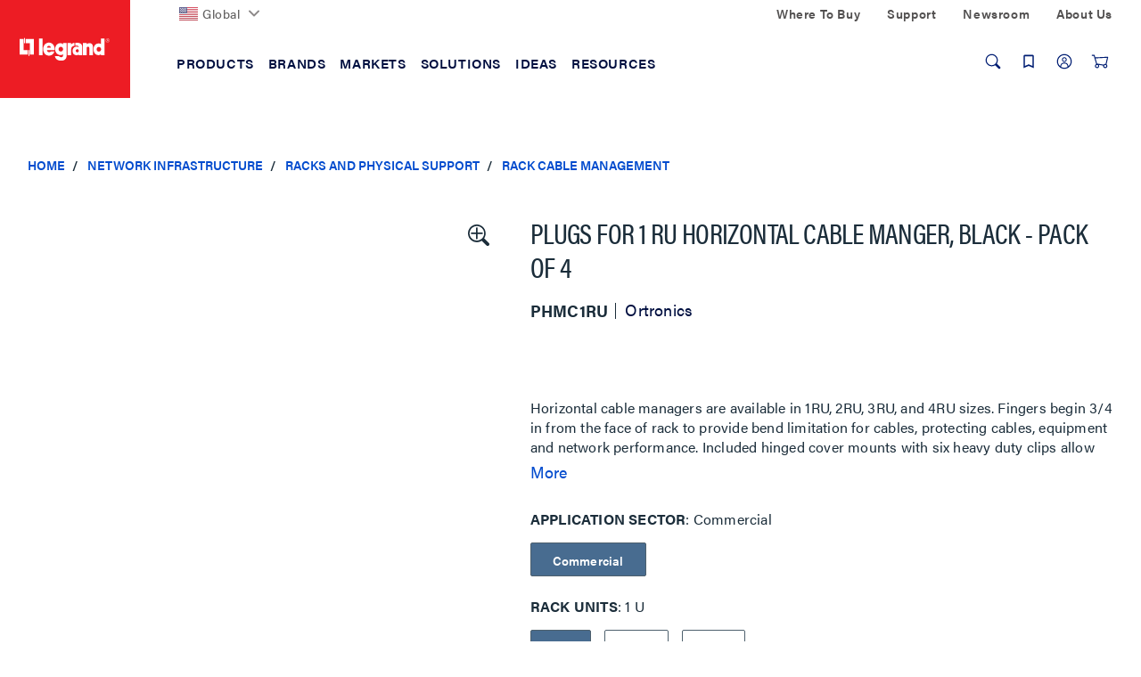

--- FILE ---
content_type: text/css;charset=UTF-8
request_url: https://www.legrand.us/_ui/addons/legrandasmstorefront/responsive/common/css/legrandasmstorefront.css?v=202601210153
body_size: 6611
content:
@import url(https://fonts.googleapis.com/css?family=Dosis:400,300,500,600);.break-word{overflow-wrap:break-word;word-wrap:break-word;-ms-word-break:break-all;word-break:break-word}#_asm *{-webkit-box-sizing:border-box;-moz-box-sizing:border-box;box-sizing:border-box}#_asm :after,#_asm :before{-webkit-box-sizing:border-box;-moz-box-sizing:border-box;box-sizing:border-box}#_asm a{color:#428bca;text-decoration:none}#_asm a:focus,#_asm a:hover{color:#2a6496;text-decoration:underline}#_asm a:focus{outline:thin dotted;outline:5px auto -webkit-focus-ring-color;outline-offset:-2px}#_asm figure{margin:0}#_asm img{vertical-align:middle}#_asm .img-responsive{display:block;max-width:100%;height:auto}#_asm .img-rounded{border-radius:6px}#_asm .img-thumbnail{padding:4px;line-height:1.42857143;background-color:#fff;border:1px solid #ddd;border-radius:4px;-webkit-transition:all .2s ease-in-out;transition:all .2s ease-in-out;display:inline-block;max-width:100%;height:auto}#_asm hr{margin-top:20px;margin-bottom:20px;border:0;border-top:1px solid #eee}#_asm .sr-only{position:absolute;width:1px;height:1px;margin:-1px;padding:0;overflow:hidden;clip:rect(0,0,0,0);border:0}#_asm .container{margin-right:auto;margin-left:auto;position:relative;width:1400px}@media (min-width:10px){#_asm .container{width:auto}}@media (min-width:668px){#_asm .container{width:100%}}@media (min-width:1050px){#_asm .container{width:1050px}}@media (min-width:1400px){#_asm .container{width:1400px}}#_asm .container-fluid{margin-right:auto;margin-left:auto;padding-left:15px;padding-right:15px}#_asm .row{margin-left:-15px;margin-right:-15px}#_asm .col-lg-1,#_asm .col-lg-10,#_asm .col-lg-11,#_asm .col-lg-12,#_asm .col-lg-2,#_asm .col-lg-3,#_asm .col-lg-4,#_asm .col-lg-5,#_asm .col-lg-6,#_asm .col-lg-7,#_asm .col-lg-8,#_asm .col-lg-9,#_asm .col-md-1,#_asm .col-md-10,#_asm .col-md-11,#_asm .col-md-12,#_asm .col-md-2,#_asm .col-md-3,#_asm .col-md-4,#_asm .col-md-5,#_asm .col-md-6,#_asm .col-md-7,#_asm .col-md-8,#_asm .col-md-9,#_asm .col-sm-1,#_asm .col-sm-10,#_asm .col-sm-11,#_asm .col-sm-12,#_asm .col-sm-2,#_asm .col-sm-3,#_asm .col-sm-4,#_asm .col-sm-5,#_asm .col-sm-6,#_asm .col-sm-7,#_asm .col-sm-8,#_asm .col-sm-9,#_asm .col-xs-1,#_asm .col-xs-10,#_asm .col-xs-11,#_asm .col-xs-12,#_asm .col-xs-2,#_asm .col-xs-3,#_asm .col-xs-4,#_asm .col-xs-5,#_asm .col-xs-6,#_asm .col-xs-7,#_asm .col-xs-8,#_asm .col-xs-9{position:relative;min-height:1px;padding-left:15px;padding-right:15px}#_asm .col-xs-1,#_asm .col-xs-10,#_asm .col-xs-11,#_asm .col-xs-12,#_asm .col-xs-2,#_asm .col-xs-3,#_asm .col-xs-4,#_asm .col-xs-5,#_asm .col-xs-6,#_asm .col-xs-7,#_asm .col-xs-8,#_asm .col-xs-9{float:left}#_asm .col-xs-12{width:100%}#_asm .col-xs-11{width:91.66666667%}#_asm .col-xs-10{width:83.33333333%}#_asm .col-xs-9{width:75%}#_asm .col-xs-8{width:66.66666667%}#_asm .col-xs-7{width:58.33333333%}#_asm .col-xs-6{width:50%}#_asm .col-xs-5{width:41.66666667%}#_asm .col-xs-4{width:33.33333333%}#_asm .col-xs-3{width:25%}#_asm .col-xs-2{width:16.66666667%}#_asm .col-xs-1{width:8.33333333%}#_asm .col-xs-pull-12{right:100%}#_asm .col-xs-pull-11{right:91.66666667%}#_asm .col-xs-pull-10{right:83.33333333%}#_asm .col-xs-pull-9{right:75%}#_asm .col-xs-pull-8{right:66.66666667%}#_asm .col-xs-pull-7{right:58.33333333%}#_asm .col-xs-pull-6{right:50%}#_asm .col-xs-pull-5{right:41.66666667%}#_asm .col-xs-pull-4{right:33.33333333%}#_asm .col-xs-pull-3{right:25%}#_asm .col-xs-pull-2{right:16.66666667%}#_asm .col-xs-pull-1{right:8.33333333%}#_asm .col-xs-pull-0{right:0}#_asm .col-xs-push-12{left:100%}#_asm .col-xs-push-11{left:91.66666667%}#_asm .col-xs-push-10{left:83.33333333%}#_asm .col-xs-push-9{left:75%}#_asm .col-xs-push-8{left:66.66666667%}#_asm .col-xs-push-7{left:58.33333333%}#_asm .col-xs-push-6{left:50%}#_asm .col-xs-push-5{left:41.66666667%}#_asm .col-xs-push-4{left:33.33333333%}#_asm .col-xs-push-3{left:25%}#_asm .col-xs-push-2{left:16.66666667%}#_asm .col-xs-push-1{left:8.33333333%}#_asm .col-xs-push-0{left:0}#_asm .col-xs-offset-12{margin-left:100%}#_asm .col-xs-offset-11{margin-left:91.66666667%}#_asm .col-xs-offset-10{margin-left:83.33333333%}#_asm .col-xs-offset-9{margin-left:75%}#_asm .col-xs-offset-8{margin-left:66.66666667%}#_asm .col-xs-offset-7{margin-left:58.33333333%}#_asm .col-xs-offset-6{margin-left:50%}#_asm .col-xs-offset-5{margin-left:41.66666667%}#_asm .col-xs-offset-4{margin-left:33.33333333%}#_asm .col-xs-offset-3{margin-left:25%}#_asm .col-xs-offset-2{margin-left:16.66666667%}#_asm .col-xs-offset-1{margin-left:8.33333333%}#_asm .col-xs-offset-0{margin-left:0}@media (min-width:668px){#_asm .col-sm-1,#_asm .col-sm-10,#_asm .col-sm-11,#_asm .col-sm-12,#_asm .col-sm-2,#_asm .col-sm-3,#_asm .col-sm-4,#_asm .col-sm-5,#_asm .col-sm-6,#_asm .col-sm-7,#_asm .col-sm-8,#_asm .col-sm-9{float:left}#_asm .col-sm-12{width:100%}#_asm .col-sm-11{width:91.66666667%}#_asm .col-sm-10{width:83.33333333%}#_asm .col-sm-9{width:75%}#_asm .col-sm-8{width:66.66666667%}#_asm .col-sm-7{width:58.33333333%}#_asm .col-sm-6{width:50%}#_asm .col-sm-5{width:41.66666667%}#_asm .col-sm-4{width:33.33333333%}#_asm .col-sm-3{width:25%}#_asm .col-sm-2{width:16.66666667%}#_asm .col-sm-1{width:8.33333333%}#_asm .col-sm-pull-12{right:100%}#_asm .col-sm-pull-11{right:91.66666667%}#_asm .col-sm-pull-10{right:83.33333333%}#_asm .col-sm-pull-9{right:75%}#_asm .col-sm-pull-8{right:66.66666667%}#_asm .col-sm-pull-7{right:58.33333333%}#_asm .col-sm-pull-6{right:50%}#_asm .col-sm-pull-5{right:41.66666667%}#_asm .col-sm-pull-4{right:33.33333333%}#_asm .col-sm-pull-3{right:25%}#_asm .col-sm-pull-2{right:16.66666667%}#_asm .col-sm-pull-1{right:8.33333333%}#_asm .col-sm-pull-0{right:0}#_asm .col-sm-push-12{left:100%}#_asm .col-sm-push-11{left:91.66666667%}#_asm .col-sm-push-10{left:83.33333333%}#_asm .col-sm-push-9{left:75%}#_asm .col-sm-push-8{left:66.66666667%}#_asm .col-sm-push-7{left:58.33333333%}#_asm .col-sm-push-6{left:50%}#_asm .col-sm-push-5{left:41.66666667%}#_asm .col-sm-push-4{left:33.33333333%}#_asm .col-sm-push-3{left:25%}#_asm .col-sm-push-2{left:16.66666667%}#_asm .col-sm-push-1{left:8.33333333%}#_asm .col-sm-push-0{left:0}#_asm .col-sm-offset-12{margin-left:100%}#_asm .col-sm-offset-11{margin-left:91.66666667%}#_asm .col-sm-offset-10{margin-left:83.33333333%}#_asm .col-sm-offset-9{margin-left:75%}#_asm .col-sm-offset-8{margin-left:66.66666667%}#_asm .col-sm-offset-7{margin-left:58.33333333%}#_asm .col-sm-offset-6{margin-left:50%}#_asm .col-sm-offset-5{margin-left:41.66666667%}#_asm .col-sm-offset-4{margin-left:33.33333333%}#_asm .col-sm-offset-3{margin-left:25%}#_asm .col-sm-offset-2{margin-left:16.66666667%}#_asm .col-sm-offset-1{margin-left:8.33333333%}#_asm .col-sm-offset-0{margin-left:0}}@media (min-width:1050px){#_asm .col-md-1,#_asm .col-md-10,#_asm .col-md-11,#_asm .col-md-12,#_asm .col-md-2,#_asm .col-md-3,#_asm .col-md-4,#_asm .col-md-5,#_asm .col-md-6,#_asm .col-md-7,#_asm .col-md-8,#_asm .col-md-9{float:left}#_asm .col-md-12{width:100%}#_asm .col-md-11{width:91.66666667%}#_asm .col-md-10{width:83.33333333%}#_asm .col-md-9{width:75%}#_asm .col-md-8{width:66.66666667%}#_asm .col-md-7{width:58.33333333%}#_asm .col-md-6{width:50%}#_asm .col-md-5{width:41.66666667%}#_asm .col-md-4{width:33.33333333%}#_asm .col-md-3{width:25%}#_asm .col-md-2{width:16.66666667%}#_asm .col-md-1{width:8.33333333%}#_asm .col-md-pull-12{right:100%}#_asm .col-md-pull-11{right:91.66666667%}#_asm .col-md-pull-10{right:83.33333333%}#_asm .col-md-pull-9{right:75%}#_asm .col-md-pull-8{right:66.66666667%}#_asm .col-md-pull-7{right:58.33333333%}#_asm .col-md-pull-6{right:50%}#_asm .col-md-pull-5{right:41.66666667%}#_asm .col-md-pull-4{right:33.33333333%}#_asm .col-md-pull-3{right:25%}#_asm .col-md-pull-2{right:16.66666667%}#_asm .col-md-pull-1{right:8.33333333%}#_asm .col-md-pull-0{right:0}#_asm .col-md-push-12{left:100%}#_asm .col-md-push-11{left:91.66666667%}#_asm .col-md-push-10{left:83.33333333%}#_asm .col-md-push-9{left:75%}#_asm .col-md-push-8{left:66.66666667%}#_asm .col-md-push-7{left:58.33333333%}#_asm .col-md-push-6{left:50%}#_asm .col-md-push-5{left:41.66666667%}#_asm .col-md-push-4{left:33.33333333%}#_asm .col-md-push-3{left:25%}#_asm .col-md-push-2{left:16.66666667%}#_asm .col-md-push-1{left:8.33333333%}#_asm .col-md-push-0{left:0}#_asm .col-md-offset-12{margin-left:100%}#_asm .col-md-offset-11{margin-left:91.66666667%}#_asm .col-md-offset-10{margin-left:83.33333333%}#_asm .col-md-offset-9{margin-left:75%}#_asm .col-md-offset-8{margin-left:66.66666667%}#_asm .col-md-offset-7{margin-left:58.33333333%}#_asm .col-md-offset-6{margin-left:50%}#_asm .col-md-offset-5{margin-left:41.66666667%}#_asm .col-md-offset-4{margin-left:33.33333333%}#_asm .col-md-offset-3{margin-left:25%}#_asm .col-md-offset-2{margin-left:16.66666667%}#_asm .col-md-offset-1{margin-left:8.33333333%}#_asm .col-md-offset-0{margin-left:0}}@media (min-width:1400px){#_asm .col-lg-1,#_asm .col-lg-10,#_asm .col-lg-11,#_asm .col-lg-12,#_asm .col-lg-2,#_asm .col-lg-3,#_asm .col-lg-4,#_asm .col-lg-5,#_asm .col-lg-6,#_asm .col-lg-7,#_asm .col-lg-8,#_asm .col-lg-9{float:left}#_asm .col-lg-12{width:100%}#_asm .col-lg-11{width:91.66666667%}#_asm .col-lg-10{width:83.33333333%}#_asm .col-lg-9{width:75%}#_asm .col-lg-8{width:66.66666667%}#_asm .col-lg-7{width:58.33333333%}#_asm .col-lg-6{width:50%}#_asm .col-lg-5{width:41.66666667%}#_asm .col-lg-4{width:33.33333333%}#_asm .col-lg-3{width:25%}#_asm .col-lg-2{width:16.66666667%}#_asm .col-lg-1{width:8.33333333%}#_asm .col-lg-pull-12{right:100%}#_asm .col-lg-pull-11{right:91.66666667%}#_asm .col-lg-pull-10{right:83.33333333%}#_asm .col-lg-pull-9{right:75%}#_asm .col-lg-pull-8{right:66.66666667%}#_asm .col-lg-pull-7{right:58.33333333%}#_asm .col-lg-pull-6{right:50%}#_asm .col-lg-pull-5{right:41.66666667%}#_asm .col-lg-pull-4{right:33.33333333%}#_asm .col-lg-pull-3{right:25%}#_asm .col-lg-pull-2{right:16.66666667%}#_asm .col-lg-pull-1{right:8.33333333%}#_asm .col-lg-pull-0{right:0}#_asm .col-lg-push-12{left:100%}#_asm .col-lg-push-11{left:91.66666667%}#_asm .col-lg-push-10{left:83.33333333%}#_asm .col-lg-push-9{left:75%}#_asm .col-lg-push-8{left:66.66666667%}#_asm .col-lg-push-7{left:58.33333333%}#_asm .col-lg-push-6{left:50%}#_asm .col-lg-push-5{left:41.66666667%}#_asm .col-lg-push-4{left:33.33333333%}#_asm .col-lg-push-3{left:25%}#_asm .col-lg-push-2{left:16.66666667%}#_asm .col-lg-push-1{left:8.33333333%}#_asm .col-lg-push-0{left:0}#_asm .col-lg-offset-12{margin-left:100%}#_asm .col-lg-offset-11{margin-left:91.66666667%}#_asm .col-lg-offset-10{margin-left:83.33333333%}#_asm .col-lg-offset-9{margin-left:75%}#_asm .col-lg-offset-8{margin-left:66.66666667%}#_asm .col-lg-offset-7{margin-left:58.33333333%}#_asm .col-lg-offset-6{margin-left:50%}#_asm .col-lg-offset-5{margin-left:41.66666667%}#_asm .col-lg-offset-4{margin-left:33.33333333%}#_asm .col-lg-offset-3{margin-left:25%}#_asm .col-lg-offset-2{margin-left:16.66666667%}#_asm .col-lg-offset-1{margin-left:8.33333333%}#_asm .col-lg-offset-0{margin-left:0}}.ASM_close{float:right;font-size:45px;font-weight:200;line-height:50px;color:#1473df;cursor:pointer;background:0 0;border:0;-webkit-appearance:none;padding-left:20px;border-left:1px solid #39495e;padding-bottom:8px}.ASM_close:focus,.ASM_close:hover{text-decoration:none;cursor:pointer;opacity:.8;outline:0}.ASM_alert{padding:10px;margin-top:15px;border:1px solid transparent;background:#f54544;color:#fff;line-height:20px;font-size:16px;position:absolute;z-index:2;text-align:center;width:50%;left:25%;font-family:"Open Sans",sans-serif}.ASM_alert-dismissable{padding-right:35px}.ASM_alert-dismissable .close{position:relative;top:-2px;right:-21px;color:inherit}.ASM_alert-success{background-color:#dff0d8;border-color:#d6e9c6;color:#3c763d}.ASM_alert-success hr{border-top-color:#c9e2b3}.ASM_alert-success .alert-link{color:#2b542c}.ASM_alert-info{background-color:#d9edf7;border-color:#bce8f1;color:#31708f}.ASM_alert-info hr{border-top-color:#a6e1ec}.ASM_alert-info .alert-link{color:#245269}.ASM_alert-warning{background-color:#fcf8e3;border-color:#faebcc;color:#8a6d3b}.ASM_alert-warning hr{border-top-color:#f7e1b5}.ASM_alert-warning .alert-link{color:#66512c}.ASM_alert-danger{background-color:#f2dede;border-color:#ebccd1;color:#a94442}.ASM_alert-danger hr{border-top-color:#e4b9c0}.ASM_alert-danger .alert-link{color:#843534}#_asm .clearfix:after,#_asm .clearfix:before,#_asm .container-fluid:after,#_asm .container-fluid:before,#_asm .container:after,#_asm .container:before,#_asm .row:after,#_asm .row:before{content:" ";display:table}#_asm .clearfix:after,#_asm .container-fluid:after,#_asm .container:after,#_asm .row:after{clear:both}#_asm .center-block{display:block;margin-left:auto;margin-right:auto}#_asm .pull-right{float:right!important}#_asm .pull-left{float:left!important}#_asm .invisible{visibility:hidden}#_asm .hide{display:none!important}#_asm .show{display:block!important}#_asm .text-hide{font:0/0 a;color:transparent;text-shadow:none;background-color:transparent;border:0}#_asm .hidden{display:none!important;visibility:hidden!important}#_asm .affix{position:fixed}@-ms-viewport{width:device-width}#_asm .visible-lg,#_asm .visible-md,#_asm .visible-sm,#_asm .visible-xs{display:none!important}@media (max-width:667px){#_asm .visible-xs{display:block!important}#_asm table.visible-xs{display:table}#_asm tr.visible-xs{display:table-row!important}#_asm td.visible-xs,#_asm th.visible-xs{display:table-cell!important}}@media (min-width:668px) and (max-width:1049px){#_asm .visible-sm{display:block!important}#_asm table.visible-sm{display:table}#_asm tr.visible-sm{display:table-row!important}#_asm td.visible-sm,#_asm th.visible-sm{display:table-cell!important}#_asm .container-fluid{padding:0}}@media (min-width:1050px) and (max-width:1399px){#_asm .visible-md{display:block!important}#_asm table.visible-md{display:table}#_asm tr.visible-md{display:table-row!important}#_asm td.visible-md,#_asm th.visible-md{display:table-cell!important}}@media (min-width:1400px){#_asm .visible-lg{display:block!important}#_asm table.visible-lg{display:table}#_asm tr.visible-lg{display:table-row!important}#_asm td.visible-lg,#_asm th.visible-lg{display:table-cell!important}}@media (max-width:667px){#_asm .hidden-xs{display:none!important}}@media (min-width:668px) and (max-width:1049px){#_asm .hidden-sm{display:none!important}}@media (min-width:1050px) and (max-width:1399px){#_asm .hidden-md{display:none!important}}@media (min-width:1400px){#_asm .hidden-lg{display:none!important}}#_asm .visible-print{display:none!important}@media print{#_asm .visible-print{display:block!important}#_asm table.visible-print{display:table}#_asm tr.visible-print{display:table-row!important}#_asm td.visible-print,#_asm th.visible-print{display:table-cell!important}#_asm .hidden-print{display:none!important}}@font-face{font-family:asm_icons;src:url(../fonts/asm_icons.eot?9817510);src:url(../fonts/asm_icons.eot?9817510#iefix) format('embedded-opentype'),url(../fonts/asm_icons.woff?9817510) format('woff'),url(../fonts/asm_icons.ttf?9817510) format('truetype'),url(../fonts/asm_icons.svg?9817510#asm_icons) format('svg')}.ASM_icon{position:relative;top:1px;display:inline-block;font-family:asm_icons;font-style:normal;font-weight:400;line-height:1;-webkit-font-smoothing:antialiased;-moz-osx-font-smoothing:grayscale}.ASM_icon-logo:before{content:'\e807';font-size:32px}.ASM_icon-contacts:before{content:'\e801';vertical-align:middle}.ASM_icon-cart:before{content:'\e802';vertical-align:middle;display:inline-block;font-family:asm_icons;font-style:normal;font-weight:400;line-height:1;color:#bfc2cb}.ASM_icon-user:before{font-family:asm_icons;content:'\e810';vertical-align:middle;display:inline-block;font-style:normal;font-weight:400;line-height:1;color:#bfc2cb;min-width:14px}.ASM_icon-lock:before{font-family:asm_icons;content:'\e811';vertical-align:middle;display:inline-block;font-style:normal;font-weight:400;line-height:1;min-width:14px}.ASM_icon-arrow-down:before{content:'\e803'}.ASM_icon-arrow-up:before{content:'\e804'}.ASM_icon-arrow-indicator-down:before{content:'\e805'}.ASM_icon-arrow-indicator-up:before{content:'\e806'}.ASM_icon-chain:before{content:'\e808'}.ASM_icon-close:before{content:'\e80d';color:#c5cdd6}.ASM_icon-close:hover{opacity:.5}.ASM_icon-lock:before{font-family:asm_icons;font-style:normal;font-weight:400;line-height:1;content:'\e811';color:#bfc2cb}.ASM_icon-customer-list:before{content:'\e80b';vertical-align:bottom;color:#1473df;font-size:28px;position:relative;top:5px}.ASM_icon-chain.ASM_chain-bind:before{color:#fff}.ASM_icon-chain{position:absolute;top:-10px;right:-20px;background:#27394f;padding:17px 20px 13px 10px;font-size:30px}#_asm{font-family:Dosis,Helvetica,Arial,sans-serif;top:0;left:0;right:0;background:#27394f;color:#000;z-index:99998;-webkit-transition:-webkit-transform .3s ease-out;-moz-transition:-moz-transform .3s ease-out;-o-transition:-o-transform .3s ease-out;transition:transform .3s ease-out}#_asm .ASM-btn{height:40px;border:0;padding:0 15px;font-size:19px;font-weight:300;text-transform:uppercase;color:#000;display:inline-block;float:none;margin:0;vertical-align:baseline}#_asm .assign-cart-to-member-wrapper{position:absolute;right:25%;z-index:2}#_asm .ASM-btn.ASM-btn-bind-cart,#_asm .ASM-btn.ASM-btn-login{background:#fad714;width:100%}#_asm .ASM-btn.ASM-btn-bind-cart,#_asm .ASM-btn.ASM-btn-login{background:#fad714;width:100%}#_asm .ASM-btn.ASM-btn-create-account{background:#d2dbe6;color:#0354ae;width:100%}#_asmBindForm{vertical-align:bottom}#_asmBindForm,#_asmPersonifyForm,#_asmSessionEndForm,#asmLogoutForm,#asmLogoutForm fieldset{display:inline;vertical-align:middle}#_asm .ASM-btn.ASM-btn-customers,#_asm .ASM-btn.ASM-btn-logout,#_asm .ASM-btn.ASM-btn-reset{background:0 0;color:#0486e0;outline:0}#_asm .ASM-btn.ASM-btn-logout{padding-bottom:15px}#_asm .ASM-btn.ASM-btn-start-session{background:#19bc33;color:#fff;font-weight:400;font-size:18px;margin-left:-1px;vertical-align:bottom;width:100%}@media (min-width:668px) and (max-width:1049px){#_asm .ASM-btn.ASM-btn-start-session{margin-left:-2px}#_asm .assign-cart-to-member-wrapper{right:17%;padding-right:10px}}#_asm button[disabled]{opacity:.45;background:#207241}#_asm .ASM-btn.ASM-btn-bind-cart,#_asm .ASM-btn.ASM-btn-create-account,#_asm .ASM-btn.ASM-btn-end-session{font-size:18px}#_asm .ASM-btn.ASM-btn-end-session{background:#ff3b30;color:#fff;font-weight:400;width:100%}#_asm .ASM_end_session{vertical-align:bottom;margin-bottom:15px}#_asm .ASM-btn-customer-list{vertical-align:bottom;border-left:1px solid #39495e;border-right:1px solid #39495e}#_asm .ASM-btn-customer-list:focus,#_asm .ASM-btn-customer-list:hover{color:#fff;text-decoration:none}@media (min-width:668px) and (max-width:1399px){#_asm .ASM_session .ASM-btn-customer-list .ASM_icon{margin-right:0}}#_asm .ASM-btn-customer-list.disabled{opacity:.45;pointer-events:none;cursor:default}#_asm .ASM_input_holder{display:inline-block;position:relative}#_asm .ASM_input_holder.input-group{display:table}#_asm .ASM_input_holder label{font-family:Dosis,Helvetica,Arial,sans-serif;color:#777;font-weight:600;font-size:14px;display:block;text-align:left;margin-bottom:1px}#_asm .ASM_input_holder .ASM_autocomplete{display:none;position:absolute;background:#fff;width:100%;z-index:99999;border-top:1px solid #e6e8ea}#_asm .ASM_input_holder .ASM_autocomplete.ASM_autocomplete_active{display:block}#_asm .ASM_input_holder .ASM_autocomplete ul{list-style:none;padding:0 10px;margin:0}#_asm .ASM_input_holder .ASM_autocomplete ul li{font-size:18px;line-height:37px}#_asm .ASM-input{height:40px;padding:6px 10px;font-size:19px;line-height:20px;border-radius:0;border:0;width:100%}#_asm .ASM-input.disabled,#_asm .ASM-input[disabled],#_asm .ASM-input[readonly],#_asm .ASM-input[readonly]:focus{background-color:#b4bac2;cursor:default;color:#000}#_asm .ASM-input.placeholder{color:#757575}#_asm #_asmSessionEndForm .ASM-input{background-color:#b4bac2}#_asm #_asmSessionEndForm .ASM-input.placeholder{background-color:#fff}#_asmSessionEndForm{vertical-align:bottom}select#_asm .ASM-input{height:40px;line-height:40px}select[multiple]#_asm .ASM-input,textarea#_asm .ASM-input{height:auto}#_asm .ASM-input.ASM-input-error,#_asm .ASM-input.ASM-input-valid,#_asm .ASM-input:focus{background:#fff}#_asm .ASM-input.ASM-input-error{color:#ff4544;border:2px solid #ff4544;padding:5px 10px}#_asm .ASM-input-error.placeholder{color:#ff958f}#_asm .ASM_header{padding-bottom:15px}#_asm .ASM_header .first-top-row{border-bottom:1px solid #39495e;margin:0 -4em 10px -4em;padding:0 4em}#_asm .ASM_header .first-top-row .element-separator-height{height:60px;padding-top:10px}@media (min-width:668px) and (max-width:1399px){#_asm .ASM_header .ASM_logo span.ASM_cut_text{display:none!important}}#_asm .ASM_header .ASM_login{text-align:right}#_asm .ASM_header #_asmLogged .ASM_loggedin_text_label{text-transform:uppercase}#_asm .ASM_header .ASM_loggedin{text-align:right}#_asm .ASM_header .ASM_loggedin .ASM_loggedin_text,.ASM_timer{display:inline-block;font-weight:300;font-size:14px;margin-left:15px;color:#fff;border-right:1px solid #39495e}#_asm #sessionTimer{margin-right:20px;font-weight:600;text-align:left}#_asm #sessionTimer span{font-weight:300}#_asm #sessionTimer .ASM_timer_count{display:inline-block;min-width:33px;font-weight:600}#_asm .ASM_header .ASM_loggedin .ASM_loggedin_text .ASM_loggedin_text_name{font-weight:600;margin-right:20px}#_asm .ASM_header .ASM_loggedin .ASM_loggedin_text .ASM_loggedin_agent_store_name{display:inline-block;vertical-align:middle}#_asm .ASM_header .ASM_loggedin .ASM_loggedin_text.element-separator-height{border-right:none}#_asm .ASM_header .ASM_loggedin .ASM_loggedin_text p{margin:0;text-align:left}@media (max-width:667px){#_asm .ASM_header .ASM_logo span.ASM_cut_text{display:none!important}#_asmBindForm,#_asmPersonifyForm{display:block}#_asm .ASM-btn.ASM-btn-logout,#_asm .ASM-btn.ASM-btn-reset{min-width:105px}#_asm .ASM-btn.ASM-btn-start-session{margin-left:0;margin-bottom:15px}.asm-customer360-tab .pager{float:none!important;text-align:center;margin:0}.asm-customer360-tab table{margin-bottom:5px}#_asm .container{padding-left:15px;padding-right:15px}#_asm .ASM_header{position:relative}#_asm .ASM_header:after{content:" ";height:1px;position:absolute;background:#39495e;top:60px;left:-15px;right:-15px}#_asm .ASM_header .ASM_login .ASM_input_holder{width:100%;margin-bottom:10px}#_asm .ASM_header .first-top-row .ASM_loggedin_text,#_asm .ASM_header .first-top-row .ASM_timer{text-align:left;display:block;margin-bottom:0}#_asm .ASM_header .first-top-row .element-separator-height{height:50px;border-right:none}#_asm .ASM_header .first-top-row .ASM-btn-customer-list{border:2px solid #39495e;padding:5px;margin-top:25px}#_asm .ASM_header .first-top-row .ASM_loggedin{position:relative}#_asm .ASM_header .first-top-row .ASM_loggedin .ASM-btn-logout,#_asm .ASM_header .first-top-row .ASM_loggedin .ASM-btn-reset{text-align:right;padding-right:0;outline:0}#_asm .ASM_header .first-top-row .ASM_loggedin:after{content:" ";height:3px;position:absolute;bottom:-2px;left:-20px;right:-20px;background:#27394f}#_asm .ASM_header .ASM_login .ASM_input_holder .ASM-input{display:block;width:100%}#_asm .ASM_header .ASM_loggedin{margin-top:10px;margin-right:0}#_asm .ASM_header .ASM_loggedin #asmLogoutForm{float:right}#_asm .ASM_control{margin-top:15px}#_asm .ASM_header .ASM_loggedin .ASM_loggedin_text{margin:0}#_asm .ASM_session .ASM_input_holder{width:100%}#_asm .ASM_session span.ASM_icon-contacts{margin-left:5px}#_asm .ASM_session .cartId{margin-bottom:15px}#_asm .ASM_session .ASM_icon-chain{visibility:hidden;opacity:0}#_asm .ASM_timer{margin:0 0 10px 0;line-height:40px}#_asm .ASM_timer .ASM-btn-reset{float:right}#_asm .ASM_end_session{margin:10px 0 0 0}#_asm .ASM-btn.ASM-btn-customer-list{float:none;width:100%;text-align:center}#_asm .ASM_session .ASM_session_input_text{display:block;line-height:32px;margin-left:60px}#_asm .ASM_session .ASM_session_input_text:after,#_asm .ASM_session .ASM_session_input_text:before{content:" ";display:table}#_asm .ASM_session .ASM_session_input_text:after{clear:both}#_asm .ASM_session .ASM_session_input_text:after,#_asm .ASM_session .ASM_session_input_text:before{content:" ";display:table}#_asm .ASM_session .ASM_session_input_text:after{clear:both}#_asm .ASM_session .ASM_session_andor_text{display:none!important}#_asm .ASM_session .ASM_input_holder{margin-bottom:10px}#_asm .assign-cart-to-member-wrapper{right:0;top:100px}#_asm .ASM_header .ASM_alert{position:fixed;left:10%;text-align:center;width:80%}}@media (min-width:668px) and (max-width:690px){.ASM_header .first-top-row .ASM-btn-logout,.ASM_header .first-top-row .ASM-btn-reset{padding-left:0!important}}#_asm .ASM_session{padding-top:10px}#_asm .ASM_session #_asmCustomer{position:relative}#_asm .ASM_session .ASM_session_input_text{display:inline-block;margin:0 60px 0 0;color:#a1aebd;font-size:20px}#_asm .ASM_control{height:8px;background-color:#097aff;position:relative;-webkit-transition:background-color .3s ease-out;transition:background-color .3s ease-out}#_asm .ASM_control .ASM_control_text{display:none;font-size:22px;font-weight:300;line-height:48px;color:#fff}#_asm .ASM_control .ASM_control_collapse{position:absolute;right:50px;bottom:-1px;height:22px;width:82px;overflow:hidden;cursor:pointer}#_asm .ASM_control .ASM_control_collapse .ASM_control_collapse_arrow{position:relative;top:1px;display:inline-block;font-family:asm_icons;font-style:normal;font-weight:400;line-height:1;-webkit-font-smoothing:antialiased;-moz-osx-font-smoothing:grayscale;font-size:22px;position:absolute;top:0;display:block;color:#fff;-webkit-transition:color .3s ease-out;transition:color .3s ease-out}#_asm .ASM_control .ASM_control_collapse .ASM_control_collapse_arrow:before{content:'\e804'}#_asm .ASM_control .ASM_control_collapse .ASM_control_collapse_indicator{display:inline-block;font-family:asm_icons;font-style:normal;font-weight:400;line-height:1;-webkit-font-smoothing:antialiased;-moz-osx-font-smoothing:grayscale;position:absolute;font-size:10px;top:6px;left:50%;-webkit-transform:translate(-50%,0);-ms-transform:translate(-50%,0);transform:translate(-50%,0);color:#097aff;-webkit-transition:color .3s ease-out;transition:color .3s ease-out}#_asm .ASM_control .ASM_control_collapse .ASM_control_collapse_indicator:before{content:'\e806'}#_asm .ASM_control.ASM_control_session_active{background-color:#19bc33}#_asm .ASM_control.ASM_control_session_active .ASM_control_collapse_indicator{color:#19bc33}#_asm.ASM-collapsed{-webkit-transform:translate(0,-100%);-ms-transform:translate(0,-100%);transform:translate(0,-100%);margin-top:53px}#_asm.ASM-collapsed .ASM_header,#_asm.ASM-collapsed .ASM_session{display:none}#_asm.ASM-collapsed .ASM_control{height:48px}#_asm.ASM-collapsed .ASM_control .ASM_control_text{display:block}#_asm.ASM-collapsed .ASM_control .ASM_control_collapse{top:0}#_asm.ASM-collapsed .ASM_control .ASM_control_collapse .ASM_control_collapse_arrow{color:#fff}#_asm.ASM-collapsed .ASM_control .ASM_control_collapse .ASM_control_collapse_arrow:before{content:'\e803'}#_asm.ASM-collapsed .ASM_control .ASM_control_collapse .ASM_control_collapse_indicator{color:#097aff}#_asm.ASM-collapsed .ASM_control .ASM_control_collapse .ASM_control_collapse_indicator:before{content:'\e805'}#_asm.ASM-collapsed .ASM_control.ASM_control_session_active .ASM_control_collapse .ASM_control_collapse_indicator{color:#19bc33}.asmAutoComplete .ui-menu{list-style:none;display:block;background-color:#fff;box-shadow:0 8px 15px #999;border:1px solid #ccc;-webkit-border-radius:0 0 5px 5px;-moz-border-radius:0 0 5px 5px;border-radius:0 0 5px 5px;z-index:10000}#asmHover,.asmAutoComplete .ui-autocomplete{padding:7px 10px 5px;width:83vw!important;max-width:660px;position:absolute;cursor:default}#asmAutoCompleteCartId .ui-autocomplete{width:220px!important}@media (min-width:668px) and (max-width:1049px){#asmAutoCompleteCartId .ui-autocomplete{width:210px!important}}.asmAutoComplete .ui-autocomplete .ui-menu-item{border:none;font-family:Dosis,Helvetica,Arial,sans-serif;font-size:18px;padding:5px 0}.asmAutoComplete .ui-autocomplete .ui-menu-item:first-child{padding-top:0}.asmAutoComplete .ui-state-active{background:0 0;color:#000;margin:0;border:0}#_asm .asmAutoComplete .ui-autocomplete .ui-menu-item a,.asmAutoComplete .ui-autocomplete .ui-menu-item a:hover{border-bottom:1px solid #fff;border-top:1px solid #fff;color:#000!important;padding:0;display:block}#asmHover span,.asmAutoComplete .ui-autocomplete .ui-menu-item span{padding-left:30px;font-family:Dosis,Helvetica,Arial,sans-serif;font-size:18px;background-color:#fff;vertical-align:top;display:inline-block}#asmHover.disabled,#asmHover.disabled span{background-color:#b4bac2}.asmAutoComplete .ui-autocomplete .ui-menu-item .noresult{padding-left:3px}#asmHover .name,.asmAutoComplete .ui-autocomplete .ui-menu-item .name{padding-left:3px;width:23%}#asmHover .email,.asmAutoComplete .ui-autocomplete .ui-menu-item .email{width:43%;overflow:hidden;text-overflow:ellipsis}.asmAutoComplete .ui-autocomplete .ui-menu-item .card{padding-right:3px}.asmAutoComplete .ui-autocomplete a:hover,.asmAutoComplete .ui-autocomplete a:hover span{background-color:#eee;cursor:pointer}@media (max-width:667px){.asmAutoComplete .ui-autocomplete{width:auto!important;margin-right:15px}#asmHover{width:auto!important}#asmHover .email,#asmHover .name,.asmAutoComplete .ui-autocomplete .ui-menu-item .email,.asmAutoComplete .ui-autocomplete .ui-menu-item .name{width:100%;padding-left:3px}#asmHover .card,#asmHover .date,.asmAutoComplete .ui-autocomplete .ui-menu-item .card,.asmAutoComplete .ui-autocomplete .ui-menu-item .date{width:50%;padding-left:3px}}#asmHover{position:absolute;background-color:#fff;border:1px solid #ccc;box-shadow:0 8px 15px #999;font-family:Dosis,Helvetica,Arial,sans-serif;font-size:18px;z-index:10001}.ASM_customer-list-modal #cboxLoadedContent{margin-top:20px}.ASM_customer-list-modal #cboxTitle{display:none!important}.ASM_customer-list-modal .account-overview-table .img-profile-thumbnail{width:75px;height:75px}.ASM_customer-list-modal .account-overview-table a{font-weight:700}.ASM_customer-list-modal .account-overview-table td[data-th=NAME]>a{overflow:hidden;text-overflow:ellipsis;white-space:nowrap;display:inline-block;max-width:200px}.ASM_customer-list-modal .asm-account-section .account-overview-table,.ASM_customer-list-modal .asm-account-section .pagination-bar .pagination-bar-results{margin:0;padding:0}.ASM_customer-list-modal .asm-account-section .account-overview-table{padding-top:10px;overflow-x:auto}.ASM_customer-list-modal .asm-account-section .pagination-bar .pagination-bar-results{text-align:center;padding-right:10px}.ASM_customer-list-modal .asm-account-section .account-section-content .account-orderhistory-pagination .sort-refine-bar option{font-size:1em}.ASM_customer-list-modal .asm-account-section .account-section-content.content-empty{margin-top:40px;margin-bottom:20px}.ASM_customer-list-modal .asm-account-section table td,.ASM_customer360-modal .asm-customer360-tab table td{padding:10px;vertical-align:middle}.ASM_customer-list-modal .asm-account-section table .nav-order-tools{border-right:0;padding:0 15px 0 10px}.ASM_customer-list-modal .asm-account-section table .nav-order-tools:before{color:#0486e0}@media(max-width:668px){.ASM_customer-list-modal .asm-account-section table .nav-order-tools{padding:0}}.ASM_customer-list-modal .asm-card-icon{font-size:30px}.ASM_customer-list-modal .asm-empty-card-icon{color:#e4e4e4}.ASM_customer-list-modal .asm-account-section .pagination-bar{padding:0}.ASM_customer-list-modal .asm-account-section .pagination-bar .pagination-toolbar{border:0;padding:0}.ASM_customer-list-modal .asm-account-section .default-pic:before{content:'\e801'}.ASM_customer-list-modal .asm-account-section .default-pic{font-family:asm_icons;color:#a6a6a6;font-size:55px;line-height:55px;display:block;max-width:100%;height:auto}.ASM_customer-list-modal .customer-list-select-wrapper{display:inline-block;position:relative;margin-bottom:15px}.ASM_customer-list-modal .customer-list-select{border:0 none;font-size:24px;cursor:pointer;z-index:1;padding-right:28px;background-color:transparent;color:#000;outline:0;-webkit-appearance:none;-moz-appearance:none;appearance:none;font-family:Dosis,sans-serif;font-weight:200}.ASM_customer-list-modal .customer-list-select:focus{background-color:transparent;border:0;outline:0;-webkit-box-shadow:none;box-shadow:none}.ASM_customer-list-modal .customer-list-select-wrapper:after{font-family:asm_icons;content:'\e80a';color:#0486e0;font-size:30px;font-weight:600;position:absolute;right:0;top:50%;pointer-events:none;z-index:11;margin-top:-20px}@media screen and (min-width:0\0){.ASM_customer-list-modal .customer-list-select{background-image:none;padding-right:0}.ASM_customer-list-modal .customer-list-select-wrapper:before{background-color:#fff;content:'';position:absolute;right:0;top:0;height:35px;width:20px;pointer-events:none;z-index:10}.ASM_customer-list-modal .customer-list-select-wrapper:after{right:-5px}}.ASM_customer-list-modal .customer-list-select option{font-size:1em!important}#_asm .ASM-btn-customer360{padding:0;text-decoration:inherit;background-color:#007aff;color:#fff;vertical-align:bottom;position:relative;width:100%;vertical-align:middle}.ASM-customer360_icon{vertical-align:middle}.ASM-customer360_icon:before{font-family:asm_icons;content:'\e800';-webkit-font-smoothing:antialiased;-moz-osx-font-smoothing:grayscale;font-style:normal;font-weight:400;color:#fff;font-size:30px;display:inline-block;margin-top:-2px}#_asm .ASM-btn-customer360[disabled]{background:#d2dae4;color:#a4a9b9;opacity:1}#_asm .ASM-btn-customer360[disabled] .ASM-customer360_icon:before{color:#a4a9b9}.ASM-customer360_customer-list_icon:before{color:#0486e0;position:static}#_asm .ASM-btn-customer360:focus{outline:0}.ASM_customer360-modal .loader{margin:60px auto;font-size:10px;position:relative;text-indent:-9999em;border-top:1.1em solid rgba(0,0,0,.2);border-right:1.1em solid rgba(0,0,0,.2);border-bottom:1.1em solid rgba(0,0,0,.2);border-left:1.1em solid #0486e0;-webkit-transform:translateZ(0);-ms-transform:translateZ(0);transform:translateZ(0);-webkit-animation:load8 1.1s infinite linear;animation:load8 1.1s infinite linear}.ASM_customer360-modal .loader,.ASM_customer360-modal .loader:after{border-radius:50%;width:5em;height:5em}@-webkit-keyframes load8{0%{-webkit-transform:rotate(0);transform:rotate(0)}100%{-webkit-transform:rotate(360deg);transform:rotate(360deg)}}@keyframes load8{0%{-webkit-transform:rotate(0);transform:rotate(0)}100%{-webkit-transform:rotate(360deg);transform:rotate(360deg)}}.ASM_customer-list-modal table.techne-table td,.ASM_customer360-modal table.techne-table td{color:#313440;font-size:15px}.ASM_customer-list-modal table.techne-table td.no-padding{padding:0!important}.ASM_customer-list-modal table.techne-table td.techne-table-action .hyicon{font-size:24px}.ASM_customer-list-modal table.techne-table>tbody>tr:nth-child(1n),.ASM_customer360-modal table.techne-table>tbody>tr:nth-child(1n){background:#eef3f7}@media (max-width:768px){.ASM_customer-list-modal table.techne-table thead,.ASM_customer360-modal table.techne-table thead{display:none}.ASM_customer-list-modal .asm-account-section table td,.ASM_customer360-modal .asm-customer360-tab table td{padding:0}.ASM_customer-list-modal table.techne-table td,.ASM_customer360-modal table.techne-table td{clear:both;display:block;border-top:none!important;overflow-wrap:break-word;word-wrap:break-word;-ms-word-break:break-all;word-break:break-all;word-break:break-word;-ms-hyphens:auto;-moz-hyphens:auto;-webkit-hyphens:auto;hyphens:auto;padding:10px}.ASM_customer-list-modal table.techne-table td .floating-text,.ASM_customer360-modal table.techne-table td .floating-text{-moz-hyphens:none;-webkit-hyphens:none;-ms-hyphens:none;word-break:initial;word-wrap:initial}.ASM_customer-list-modal table.techne-table td:before,.ASM_customer360-modal table.techne-table td:before{content:attr(data-th) "";width:100%;display:block;font-size:13px;font-weight:600;color:#8a8fa1}.ASM_customer-list-modal table.techne-table td>div.cellcontent{width:100%;display:block;color:#7f90a4;font-size:15px}.ASM_customer-list-modal table.techne-table td.techne-table-xs-left-slot,.ASM_customer360-modal table.techne-table td.techne-table-xs-left-slot{position:absolute;left:0;top:0;height:100%;width:50px;padding-right:5px;padding-left:10px}.ASM_customer-list-modal table.techne-table tr,.ASM_customer360-modal table.techne-table tr{display:block;position:relative;box-shadow:0 2px 3px rgba(138,143,161,.2)}.ASM_customer-list-modal table.techne-table tr.techne-table-xs-left,.ASM_customer360-modal table.techne-table tr.techne-table-xs-left{padding-left:90px}.ASM_customer-list-modal table.techne-table>tbody>tr>td{padding-top:10px;padding-bottom:10px}.ASM_customer-list-modal table.techne-table>tbody>tr>td:last-child::before,.ASM_customer-list-modal table.techne-table>tbody>tr>td:nth-last-child(2)::before,.ASM_customer-list-modal table.techne-table>tbody>tr>td:nth-last-child(3)::before{display:inline}.ASM_customer-list-modal table.techne-table>tbody>tr>td:last-child,.ASM_customer-list-modal table.techne-table>tbody>tr>td:last-child div,.ASM_customer-list-modal table.techne-table>tbody>tr>td:nth-last-child(2),.ASM_customer-list-modal table.techne-table>tbody>tr>td:nth-last-child(2) div,.ASM_customer-list-modal table.techne-table>tbody>tr>td:nth-last-child(3),.ASM_customer-list-modal table.techne-table>tbody>tr>td:nth-last-child(3) div{display:inline-block;padding-right:20px;vertical-align:middle}.ASM_customer-list-modal .asm-account-section table .nav-order-tools{padding-bottom:7px}.ASM_customer-list-modal .asm-account-section a.default-pic{font-size:35px}.ASM_customer-list-modal .asm-account-section .img-profile-thumbnail{width:75px;height:75px}}.ASM_customer-list-modal table.techne-table>tbody>tr:nth-child(2n),.ASM_customer360-modal table.techne-table>tbody>tr:nth-child(2n){background:#fff}.ASM_customer-list-modal table.techne-table>tbody>tr:hover,.ASM_customer-list-modal table.techne-table>tbody>tr:hover td{background:#f5f5f5}.ASM_customer-list-modal .techne-table,.asm__customer360 .techne-table{font-family:"Open Sans",sans-serif}.ASM_customer-list-modal .techne-table th,.asm__customer360 .techne-table th{background-color:#fff;color:#7f90a4;font-weight:700}.ASM_customer-list-modal .techne-table>thead>tr>th,.asm__customer360 .techne-table>thead>tr>th{border-width:1px}.ASM_customer-list-modal a,.ASM_customer360-modal a{color:#0486e0}.ASM_customer-list-modal .control-label,.ASM_customer360-modal .control-label{color:#808fa1}.ASM_customer-list-modal table.techne-table th:last-child,.ASM_customer360-modal table.techne-table th:last-child{text-align:left}@media (max-width:639px){.ASM_customer-list-modal .asm-account-section .pagination-bar .pagination{border:none;padding:5px 0}.ASM_customer-list-modal .asm-account-section .pagination-bar .pagination-bar-results{text-align:center;padding:18px 0;width:100%;display:block;border-bottom:1px solid #bdc6d2}.ASM_customer-list-modal .customer-list-select{font-size:18px}}.asm__section .pageable-fragment .pager .active{font-weight:700;color:#7f90a4}.asm__section .pageable-fragment h3{float:left}.asm__section .pageable-fragment .pager{float:right}.ASM_customer-list-modal .pagination>li>a,.ASM_customer-list-modal .pagination>li>span{color:#0486e0;font-size:15px;font-weight:600}.ASM_customer-list-modal .pagination>li>.glyphicon{font-size:11px}.ASM_customer-list-modal .pagination>li.pagination-next>a:focus,.ASM_customer-list-modal .pagination>li.pagination-next>a:hover,.ASM_customer-list-modal .pagination>li.pagination-next>span:focus,.ASM_customer-list-modal .pagination>li.pagination-next>span:hover,.ASM_customer-list-modal .pagination>li.pagination-prev>a:focus,.ASM_customer-list-modal .pagination>li.pagination-prev>a:hover,.ASM_customer-list-modal .pagination>li.pagination-prev>span:focus,.ASM_customer-list-modal .pagination>li.pagination-prev>span:hover{margin:0;border:none;background-color:transparent;color:#035995}.ASM_customer-list-modal .pagination>li.pagination-next>a,.ASM_customer-list-modal .pagination>li.pagination-next>span,.ASM_customer-list-modal .pagination>li.pagination-prev>a,.ASM_customer-list-modal .pagination>li.pagination-prev>span{margin:0;border:none}.ASM_customer-list-modal .pagination .disabled>span,.ASM_customer-list-modal .pagination>li.disabled>span:focus,.ASM_customer-list-modal .pagination>li.disabled>span:hover{color:#cadbee}.ASM_customer-list-modal .pagination .active span{color:#7f90a4}.ASM_customer-list-modal #cboxClose,.ASM_customer360-modal #cboxClose{font-size:16px}.ASM_customer-list-modal #cboxContent{position:relative}.ASM_customer-list-modal #cboxContent:before{position:absolute;content:"";background:#ebeef1;width:100%;height:1px;top:75px}.hide_overflow{overflow:hidden;white-space:nowrap;text-overflow:ellipsis}#_asm .navigation.navigation--top{padding-left:30px;padding-right:30px}#_asm input,.ASM-btn,.ASM_cut_text{font-family:Dosis,Helvetica,Arial,sans-serif}button.ASM_close{margin:0;font-family:Dosis,Helvetica,Arial,sans-serif;height:inherit}#_asm span.input-group-addon{padding:6px 12px;font-size:14px;font-weight:400;line-height:1;color:#19212b;text-align:center;background-color:#eee;border:1px solid #ccc;border-radius:0}#_asm .input-group{position:relative;display:table;border-collapse:separate}#_asm .input-group .form-control,#_asm .input-group-addon,#_asm .input-group-btn{display:table-cell}#_asm .input-group-addon,#_asm .input-group-btn{width:1%;white-space:nowrap;vertical-align:middle}.y-toolbar__wrapper{position:relative}.y-toolbar__wrapper .y-toolbar{display:-webkit-flex;display:-ms-flexbox;display:flex;-webkit-flex-wrap:wrap;-ms-flex-wrap:wrap;flex-wrap:wrap;-ms-flex-align:center;-webkit-align-items:center;-webkit-box-align:center;align-items:center;width:100%;margin:0 auto;font-size:15px;min-height:52px;border-top:1px solid #bdc6d2;border-bottom:1px solid #bdc6d2}.ASM-sort__wrapper{display:-webkit-flex;display:-ms-flexbox;display:flex;-webkit-flex-wrap:wrap;-ms-flex-wrap:wrap;flex-wrap:wrap;-ms-flex-align:center;-webkit-align-items:center;-webkit-box-align:center;align-items:center;width:100%;margin:0 auto;font-size:15px}.y-toolbar__wrapper .ASM-toolbar__search{border:0;box-shadow:none;display:inline-block;border-right:1px solid #bdc6d2;padding:0 16px 0 0}.y-toolbar__wrapper .ASM-toolbar__search .glyphicon-search{color:#3c3c3c;font-size:17px}.y-toolbar__wrapper .ASM-toolbar__search .input-group{background-color:#fff;min-height:38px;padding:5px 0}.y-toolbar__wrapper .ASM-toolbar__search .input-group-btn{display:inline-block}.y-toolbar__wrapper .ASM-toolbar__search #ASM_customer-list-queryInput{border:none;padding:6px 12px;height:38px;min-width:200px}.y-toolbar__wrapper .ASM-toolbar__search #ASM_customer-list-queryInput:focus{border:none;outline:0}.y-toolbar__wrapper .ASM-toolbar__search .ASM_customer-list-searchButton{width:40px;padding:0;margin:0;height:38px}.y-toolbar__wrapper .y-toolbar__right{display:flex;margin-left:auto!important;flex-wrap:wrap}.y-toolbar__wrapper .y-toolbar__item{position:relative;vertical-align:middle;line-height:1;text-decoration:none;-webkit-user-select:none;-moz-user-select:none;-ms-user-select:none;user-select:none;-webkit-flex:0 0 auto;-ms-flex:0 0 auto;flex:0 0 auto;display:-webkit-flex;display:-ms-flexbox;display:flex;-webkit-align-items:center;-ms-flex-align:center;align-items:center;border:none;color:#7f90a4;display:inline-block}.y-toolbar__wrapper .y-toolbar__item .pagination{margin:0;border:none}.y-toolbar__wrapper .y-toolbar__item .pagination>li{vertical-align:baseline}.y-toolbar__wrapper .y-toolbar__item .y-toolbar__btn--caption{padding:10px 16px;text-transform:uppercase;-webkit-flex:0 0 auto;-ms-flex:0 0 auto;flex:0 0 auto;display:-webkit-flex;display:-ms-flexbox;display:flex;-webkit-align-items:center;-ms-flex-align:center;align-items:center;-webkit-flex-wrap:wrap;-ms-flex-wrap:wrap;flex-wrap:wrap;vertical-align:middle;height:50px;line-height:1;cursor:pointer;background:0 0;border:none;transition:all .1s ease-in-out 0s;text-decoration:none}.y-toolbar__wrapper .y-toolbar__item .y-toolbar__btn--caption .glyphicon-sort-by-attributes-alt{margin-right:27px;font-size:24px;line-height:0}.y-toolbar__wrapper .y-toolbar__dropdown{border-right:1px solid #bdc6d2}.y-toolbar__wrapper .y-toolbar__dropdown ul.dropdown-menu{margin-top:0;left:-1px;border:1px solid #bdc6d2;border-top:.5px solid #bdc6d2;padding:5px 0}.y-toolbar__wrapper .y-toolbar__dropdown .y-toolbar__dropdown__icon{margin-left:10px;color:#7f90a4}.y-toolbar__wrapper .y-toolbar__dropdown .dropdown-menu{min-width:300px;border-radius:0}.y-toolbar__wrapper .y-toolbar__dropdown .dropdown-menu>li{display:block;padding:3px 20px;clear:both;font-weight:400;line-height:1.42857143;color:#333;white-space:nowrap}.y-toolbar__wrapper .y-toolbar__dropdown .dropdown-menu>li{padding:0}.y-toolbar__wrapper .y-toolbar__dropdown .dropdown-menu>li>a{padding:10px 16px}.dropdown-menu>li>a:hover,.y-toolbar__wrapper .y-toolbar__dropdown .dropdown-menu>li:focus{text-decoration:none;color:#262626;background-color:#d2dbe6}@media (max-width:591px){.y-toolbar__wrapper .ASM-sort__wrapper .y-toolbar__dropdown{width:100%;border-right:none;border-top:1px solid #bdc6d2}.y-toolbar__wrapper .y-toolbar__dropdown .dropdown-menu{min-width:100%}.y-toolbar__wrapper .ASM-toolbar__search{width:100%;border-right:none}.y-toolbar__wrapper .ASM-toolbar__search .input-group{width:100%}.y-toolbar__wrapper .ASM-toolbar__search #ASM_customer-list-queryInput{width:90%}.y-toolbar__wrapper .ASM-toolbar__search .input-group-btn{width:10%}}@media (min-width:505px) and (max-width:645px){.y-toolbar__wrapper .y-toolbar__dropdown .dropdown-menu{left:auto!important;right:0}}@media (max-width:639px){.y-toolbar__wrapper .y-toolbar__right{float:right}}@media (min-width:768px){.y-toolbar__wrapper .y-toolbar__right{float:right}}@media (max-width:902px){.y-toolbar__wrapper .y-toolbar__right{width:100%;border-top:1px solid #bdc6d2;min-height:52px}.y-toolbar__wrapper .y-toolbar__right nav{text-align:right;width:100%}}@media (max-width:767px){.y-toolbar__wrapper .y-toolbar__dropdown{float:right}}#_asm{position:relative;z-index:9997;display:none}#_asm .collapseBtn-wrapper{position:absolute;left:25px;right:-25px;height:1px}#_asm .collapseBtn-wrapper:before{content:'← drag to move → ';display:none;position:absolute;left:-25px;right:25px;height:40px;background:#fad714;opacity:.3;text-align:center;line-height:40px;font-size:30px;font-weight:700;height:40px}#_asm .collapseBtn-wrapper.active:before{display:block}#_asm .collapseBtn{position:absolute;left:50%;width:50px;-webkit-transform:translate(-50%,0);-ms-transform:translate(-50%,0);-o-transform:translate(-50%,0);transform:translate(-50%,0);cursor:pointer;height:40px;padding:10px 15px 5px;background:#27394f;outline:0!important}#_asm .collapseBtn svg{width:20px;height:auto}#_asm .collapseBtn svg path{fill:#fff}#_asm.asm-collapsed .collapseBtn svg{-webkit-transform:rotate(180deg);-ms-transform:rotate(180deg);-o-transform:rotate(180deg);transform:rotate(180deg)}#_asm.asm-collapsed .ASM_header{display:none}

--- FILE ---
content_type: text/javascript;charset=UTF-8
request_url: https://www.legrand.us/_ui/js/core.js?v=202601210153
body_size: 3872
content:
"use strict";LR.core={begin:Date.now(),history:[],modules:["browser","system","user","viewport","oneTrust","loader","autoload"],init:function(){this.initializeCoreModules(this.modules)},recordHistory:function(e){this.history.push(Date.now()-LR.core.begin+" | "+e)},initializeCoreModules:function(e){for(var t=0;t<e.length;t++)this.initializeModule(e[t])},initializeModule:function(e,t){if(t=t||LR,LR.core.recordHistory("Core "+e),"object"==typeof t[e]){var n=t[e],i=function(){if("object"==typeof n.load)for(var e in Array.isArray(n.load)&&(n.load={"":n.load}),n.load)for(var t=0;t<n.load[e].length;t++)LR.loader.asyncUp(e+"|"+n.load[e][t]);if("object"==typeof n.delayload)for(var e in Array.isArray(n.delayload)&&(n.delayload={"":n.delayload}),n.delayload)for(t=0;t<n.delayload[e].length;t++)LR.loader.asyncUp(e+"|"+n.delayload[e][t]);if(void 0===n.init&&(n.init=$.noop),"object"!=typeof n.preload||0==n.preload.length)return n.init();n.preloadLoaded=0;for(t=0;t<n.preload.length;t++)LR.loader.queueUp(n.preload[t],function(){n.preloadLoaded++,n.preloadLoaded==n.preload.length&&n.init()})};void 0!==n.oneTrustRequirement?LR.oneTrust.triggerFunction(i,n.oneTrustRequirement,"function"==typeof n.oneTrustDisallowed?n.oneTrustDisallowed:null):i()}else console.log("Attempting to load invalid module:",e)}},function(e,t){"function"==typeof define&&define.amd?define([],function(){return e.svg4everybody=t()}):"object"==typeof module&&module.exports?module.exports=t():e.svg4everybody=t()}(this,function(){function e(e,t,n,i){if(n){var o=document.createDocumentFragment(),r=!t.hasAttribute("viewBox")&&n.getAttribute("viewBox");r&&t.setAttribute("viewBox",r);for(var s=document.importNode?document.importNode(n,!0):n.cloneNode(!0),a=document.createElementNS(t.namespaceURI||"http://www.w3.org/2000/svg","g");s.childNodes.length;)a.appendChild(s.firstChild);if(i)for(var d=0;i.attributes.length>d;d++){var u=i.attributes[d];"xlink:href"!==u.name&&"href"!==u.name&&a.setAttribute(u.name,u.value)}o.appendChild(a),e.appendChild(o)}}function t(t,n){t.onreadystatechange=function(){if(4===t.readyState){var i=t._cachedDocument;i||((i=t._cachedDocument=document.implementation.createHTMLDocument("")).body.innerHTML=t.responseText,i.domain!==document.domain&&(i.domain=document.domain),t._cachedTarget={}),t._embeds.splice(0).map(function(o){var r=t._cachedTarget[o.id];r||(r=t._cachedTarget[o.id]=i.getElementById(o.id)),e(o.parent,o.svg,r,n)})}},t.onreadystatechange()}function n(e){for(var t=e;"svg"!==t.nodeName.toLowerCase()&&(t=t.parentNode););return t}return function(i){var o,r=Object(i),s=window.top!==window.self;o="polyfill"in r?r.polyfill:/\bTrident\/[567]\b|\bMSIE (?:9|10)\.0\b/.test(navigator.userAgent)||(navigator.userAgent.match(/\bEdge\/12\.(\d+)\b/)||[])[1]<10547||(navigator.userAgent.match(/\bAppleWebKit\/(\d+)\b/)||[])[1]<537||/\bEdge\/.(\d+)\b/.test(navigator.userAgent)&&s;var a={},d=window.requestAnimationFrame||setTimeout,u=document.getElementsByTagName("use"),c=0;o&&function i(){if(c&&u.length-c<=0)d(i,67);else{c=0;for(var s=0;s<u.length;){var l=u[s],h=l.parentNode,f=n(h),p=l.getAttribute("xlink:href")||l.getAttribute("href");if(!p&&r.attributeName&&(p=l.getAttribute(r.attributeName)),f&&p){if(o)if(!r.validate||r.validate(p,f,l)){h.removeChild(l);var m=p.split("#"),v=m.shift(),g=m.join("#");if(v.length){var w=a[v];w||((w=a[v]=new XMLHttpRequest).open("GET",v),w.send(),w._embeds=[]),w._embeds.push({parent:h,svg:f,id:g}),t(w,l)}else e(h,f,document.getElementById(g),l)}else++s,++c}else++s}d(i,67)}}()}}),svg4everybody();var waitForFinalEvent=function(){var e={};return function(t,n,i){n||(n=50),i||(i="Don't call this twice without a uniqueId"),e[i]&&clearTimeout(e[i]),e[i]=setTimeout(t,n)}}();function OptanonWrapper(){LR.oneTrust.updatePermissions();const e=document.createEvent("Event");e.initEvent("oneTrustChanged",!0,!0),document.dispatchEvent(e),window.dataLayer.push({event:"OneTrustGroupsUpdated"})}LR.autoload={init:function(){this.run()},run:function(){this.loop("ACC"),this.loop("LR")},loop:function(e){$.each(window[e],function(t,n){Array.isArray(n._autoload)&&void 0===n._autoloadRan&&(LR.core.recordHistory(e+"."+t),n._autoloadRan=!0,$.each(n._autoload,function(e,t){Array.isArray(t)?t[1]?n[t[0]]():t[2]&&n[t[2]]():n[t]()}))})}},LR.browser={msie:!1,edge:!1,opera:!1,chrome:!1,safari:!1,firefox:!1,other:!1,init:function(){if(navigator.userAgent.match(/Trident.*rv[ :]*11\./))var e="msie";else if(navigator.userAgent.match(/\bEdge\/\d+/i))e="edge";else{var t=navigator.userAgent.match(/(opera|chrome|safari|firefox|msie)\/?\s*(\.?\d+(\.\d+)*)/i);e=(t?t[1]:navigator.appName).toLowerCase()}this.hasOwnProperty(e)?(this[e]=!0,$("html").addClass(e)):this.other=!0}},LR.cookie={domain:"."+location.host.replace(/^.*\.(.*\..*)$/,"$1"),set:function(e,t){var n=new Date;return n.setDate(n.getDate()+365),t=encodeURIComponent(t)+"; domain="+LR.cookie.domain+"; expires="+n.toUTCString()+"; path=/",document.cookie=e+"="+t,!0},setJson:function(e,t){this.set(e,JSON.stringify(t))},get:function(e,t){e+="=";for(var n=document.cookie.split(";"),i=0;i<n.length;i++){for(var o=n[i];" "==o.charAt(0);)o=o.substring(1,o.length);if(0===o.indexOf(e))return o.substring(e.length,o.length)}return t||null},getJson:function(e,t){t=t||"{}";try{return JSON.parse(decodeURIComponent(this.get(e,t)))}catch(e){return console.error("Cookie JSON String Invalid"),JSON.parse(t)}},delete:function(e){document.cookie=e+"=; domain="+LR.cookie.domain+"; expires=Thu, 01 Jan 1970 00:00:00 GMT; path=/"},test:function(){var e=!!navigator.cookieEnabled;return void 0!==navigator.cookieEnabled||e||(document.cookie="c2g-cookies-enabled-test",e=-1!=document.cookie.indexOf("c2g-cookies-enabled-test")),e}},LR.loader={queue:[],callbackQueue:[],loaded:[],holdQueue:[],loading:!1,init:function(){this.setup(),this.events()},setup:function(){void 0!==LR.assets&&(this.loopAssets(LR.assets.queue),this.loopAssets(LR.assets.async,!0))},events:function(){$(document).on("viewportchanged",this.viewportChanged)},loopAssets:function(e,t){t=t||!1,e.filter(function(e){return"string"==typeof e&&e.match(/\.css\b/)}).forEach(function(e){LR.loader.asyncUp(e)}),e.filter(function(e){return"function"==typeof e||"string"==typeof e&&e.match(/\.js\b/)}).forEach(function(e){LR.loader[t?"asyncUp":"queueUp"](e)})},viewportChanged:function(e){for(var t=0;t<LR.loader.holdQueue.length;t++){var n=LR.loader.holdQueue[t].split("|");LR.loader.asyncUp(n[0]+"|"+n[1],n[2])}},addToHoldQueue:function(e,t,n){var i=e+"|"+t+"|"+n;-1===this.holdQueue.indexOf(i)&&(this.holdQueue.push(i),this.holdQueue=arrayUnique(this.holdQueue))},loadCSSModule:function(e){this.asyncUp("/_ui/css/themes/"+LR.config.themeName+"/modules/"+e)},loadJSModule:function(e){this.asyncUp("/_ui/js/modules/"+e)},asyncUp:function(e,t){if("function"==typeof e)return this.appendFunction(e);var n="";if(-1!==e.indexOf("|")){var i=e.split("|");n=i[0],e=i[1]}if(!(this.loaded.indexOf(e)>=0)){if(t=t||"async",""!==n&&-1===n.split(",").indexOf(LR.viewport.current))return this.addToHoldQueue(n,e,t);this.loaded.push(e),this.appendFile(e,t)}},deferUp:function(e){this.asyncUp(e,"defer")},queueUp:function(e,t,n){"function"!=typeof t&&(t=$.noop),this.queue.push(e),this.callbackQueue.push(t),void 0!==n&&0==n||this.run()},run:function(){if(0!=this.queue.length&&!this.loading){this.loading=!0;var e=this.queue.shift();if("function"==typeof e)return this.appendFunction(e),this.finished();if(this.loaded.indexOf(e)>=0)return this.finished(e);this.loaded.push(e),this.appendFile(e,!1)}},appendFile:function(e,t){e.match(/\.js\b/)?this.appendScript(e,t):e.match(/\.css\b/)&&this.appendStyle(e)},appendStyle:function(e){var t=document.createElement("link");t.rel="stylesheet",t.href=e+"?v="+LR.config.buildVersion,document.head.appendChild(t)},appendScript:function(e,t){var n=document.createElement("script");e.match(/Accept\.js\b/i)?n.src=e:n.src=e+"?v="+LR.config.buildVersion,t?n.setAttribute(t,""):n.setAttribute("onload","LR.loader.finished()"),document.body.appendChild(n)},appendFunction:function(e){this.loaded.push("anonymous function"),e()},finished:function(){this.callbackQueue.shift()(),LR.autoload.run(),this.loading=!1,this.run()}},LR.oneTrust={permissions:{C0001:!1,C0002:!1,C0003:!1,C0004:!1,C0005:!1},init:function(){this.setup(),this.events()},setup:function(){this.updatePermissions()},events:function(){$(document).on("oneTrustChanged",this.updatePermissions),$(document).on("click",".js-open-onetrust",this.openModal)},openModal:function(e){e.preventDefault(),OneTrust.ToggleInfoDisplay()},updatePermissions:function(){if(void 0!==window.OnetrustActiveGroups){for(var e in LR.oneTrust.permissions)LR.oneTrust.permissions[e]=!1;if(window.location.href.match(".local")){window.OnetrustActiveGroups=",C0001,C0002,C0003,C0004,C0005,";var t=LR.url.getQueryStringValue("onetrustoverride");t&&(window.OnetrustActiveGroups=t)}for(var n=window.OnetrustActiveGroups.split(",").filter(function(e){return""!=e}),i=0;i<n.length;i++)LR.oneTrust.permissions[n[i]]=!0}},isGroupAllowed:function(e){if("object"==typeof e){for(var t=!0,n=0;n<e.length;n++)t=t&&LR.oneTrust.isGroupAllowed(e[n]);return t}return"number"==typeof e&&(e="C000"+e),LR.oneTrust.permissions[e]||!1},loadScript:function(e,t,n,i){this.triggerFunction(function(){"function"!=typeof n?LR.loader.asyncUp(e):LR.loader.queueUp(e,n)},t,i)},triggerFunction:function(e,t,n){e=e||$.noop,n=n||$.noop;var i=function(){LR.oneTrust.isGroupAllowed(t)?e():n()};"undefined"!=typeof OneTrust?i():$(document).one("oneTrustChanged",i)}},LR.system={windows:!1,mac:!1,linux:!1,ios:!1,android:!1,handheld:!1,touch:"TouchEvent"in window&&"ontouchstart"in window,passive:!1,init:function(){var e=navigator.platform.toUpperCase(),t=$("html");for(var n in e.indexOf("WIN")>=0?this.windows=!0:e.indexOf("MAC")>=0?this.mac=!0:e.indexOf("LINUX")>=0&&(this.linux=!0),navigator.platform.match(/(iPhone|iPod|iPad|Pike)/i)?this.ios=!0:navigator.platform.match(/Android/i)&&(this.android=!0),this)if(this.hasOwnProperty(n)&&!0===this[n]){t.addClass(n);break}t.is(".is-handheld, .not-handheld")?this.handheld=t.hasClass("is-handheld"):(this.handheld=!!navigator.userAgent.match(/Android|BlackBerry|iPhone|iPad|iPod|Opera Mini|IEMobile|Moto G/i),t.addClass(this.handheld?"is-handheld":"not-handheld")),this.touch||t.addClass("no-touch"),this.detectPassive(),t.removeClass("-loading")},detectPassive:function(){try{var e=Object.defineProperty({},"passive",{get:function(){LR.system.passive={passive:!0}}})}catch(e){}window.addEventListener("testPassive",null,e),window.removeEventListener("testPassive",null,e)}},LR.url={params:null,getQueryStringValue:function(e,t){if(t=t||window.location.search,LR.browser.msie){var n=RegExp("[?&]"+e+"=([^&#]*)").exec(t);return n&&decodeURIComponent(n[1])}var i=Object.fromEntries(new URLSearchParams(t).entries());return void 0!==i[e]&&i[e]},removeVisibleQueryString:function(e){var t=e+"="+this.getQueryStringValue(e),n=new RegExp("([?&]"+t+"*$|"+t+"&|[?&]"+t+"(?=#))","i");window.history.pushState("object",document.title,location.href.replace(n,""))}},LR.user={isGuest:!0,isLoggedIn:!1,init:function(){this.determineIfUserIsLoggedIn()},determineIfUserIsLoggedIn:function(){$(".lr-welcome-msg").length>0&&(this.isGuest=!1,this.isLoggedIn=!0)}},LR.viewport={current:null,previous:null,determining:!1,width:0,sizes:{xs:0,sm:640,md:1024,lg:1400},init:function(){this.setup(),this.events()},setup:function(){this.calculateScrollbarWidths(),this.determineSize(!0)},events:function(){$(window).on("resize",function(){waitForFinalEvent(LR.viewport.determineSize,!1,"detectResize")})},calculateScrollbarWidths:function(){var e=document.createElement("div");e.className="scrollbar-measure",document.body.appendChild(e);var t=e.offsetWidth-e.clientWidth;document.body.removeChild(e),this.sizes.sm-=t,this.sizes.md-=t,this.sizes.lg-=t},getWindowWidth:function(){return $(window).innerWidth()},determineSize:function(e){LR.viewport.width=LR.viewport.getWindowWidth();var t="xs",n=LR.viewport.width;$.each(LR.viewport.sizes,function(e){n>=this&&(t=e)}),LR.viewport.current!=t&&(LR.viewport.previous=LR.viewport.current,LR.viewport.current=t,!0!==e&&$.event.trigger({type:"viewportchanged"}))}},$(function(){LR.core.init()});

--- FILE ---
content_type: text/javascript;charset=UTF-8
request_url: https://www.legrand.us/_ui/responsive/common/js/cms/addtocartaction.js?v=202601210153
body_size: -146
content:
ACC.addtocartaction={},$(document).ready(function(){});